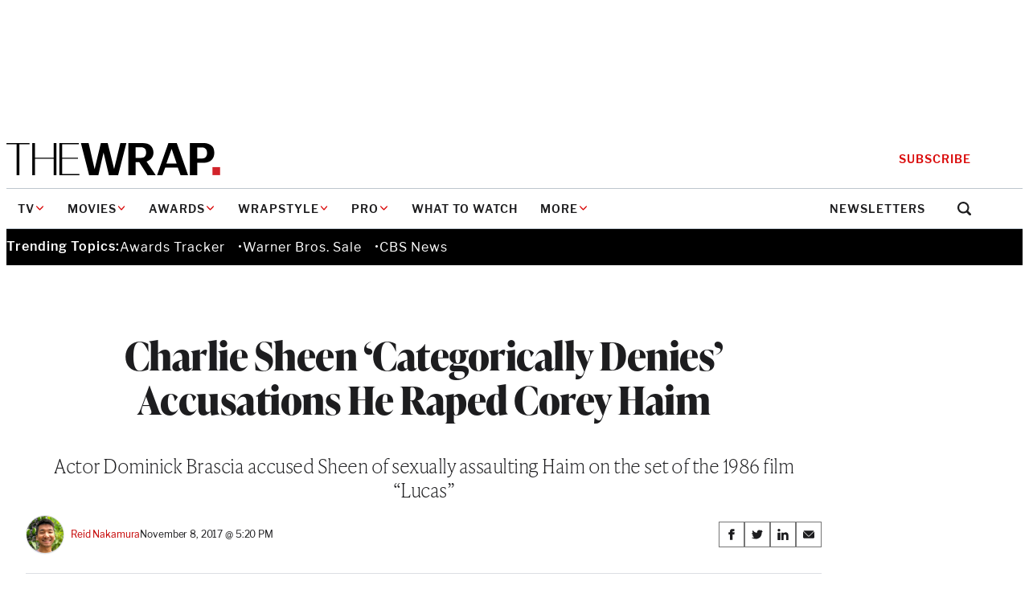

--- FILE ---
content_type: text/html; charset=utf-8
request_url: https://www.google.com/recaptcha/api2/anchor?ar=1&k=6LfrehcpAAAAAL6o0kJfxk5Fr4WhO3ktYWPR7-u1&co=aHR0cHM6Ly93d3cudGhld3JhcC5jb206NDQz&hl=en&v=PoyoqOPhxBO7pBk68S4YbpHZ&size=normal&anchor-ms=20000&execute-ms=30000&cb=ox0cwe2elbu1
body_size: 49611
content:
<!DOCTYPE HTML><html dir="ltr" lang="en"><head><meta http-equiv="Content-Type" content="text/html; charset=UTF-8">
<meta http-equiv="X-UA-Compatible" content="IE=edge">
<title>reCAPTCHA</title>
<style type="text/css">
/* cyrillic-ext */
@font-face {
  font-family: 'Roboto';
  font-style: normal;
  font-weight: 400;
  font-stretch: 100%;
  src: url(//fonts.gstatic.com/s/roboto/v48/KFO7CnqEu92Fr1ME7kSn66aGLdTylUAMa3GUBHMdazTgWw.woff2) format('woff2');
  unicode-range: U+0460-052F, U+1C80-1C8A, U+20B4, U+2DE0-2DFF, U+A640-A69F, U+FE2E-FE2F;
}
/* cyrillic */
@font-face {
  font-family: 'Roboto';
  font-style: normal;
  font-weight: 400;
  font-stretch: 100%;
  src: url(//fonts.gstatic.com/s/roboto/v48/KFO7CnqEu92Fr1ME7kSn66aGLdTylUAMa3iUBHMdazTgWw.woff2) format('woff2');
  unicode-range: U+0301, U+0400-045F, U+0490-0491, U+04B0-04B1, U+2116;
}
/* greek-ext */
@font-face {
  font-family: 'Roboto';
  font-style: normal;
  font-weight: 400;
  font-stretch: 100%;
  src: url(//fonts.gstatic.com/s/roboto/v48/KFO7CnqEu92Fr1ME7kSn66aGLdTylUAMa3CUBHMdazTgWw.woff2) format('woff2');
  unicode-range: U+1F00-1FFF;
}
/* greek */
@font-face {
  font-family: 'Roboto';
  font-style: normal;
  font-weight: 400;
  font-stretch: 100%;
  src: url(//fonts.gstatic.com/s/roboto/v48/KFO7CnqEu92Fr1ME7kSn66aGLdTylUAMa3-UBHMdazTgWw.woff2) format('woff2');
  unicode-range: U+0370-0377, U+037A-037F, U+0384-038A, U+038C, U+038E-03A1, U+03A3-03FF;
}
/* math */
@font-face {
  font-family: 'Roboto';
  font-style: normal;
  font-weight: 400;
  font-stretch: 100%;
  src: url(//fonts.gstatic.com/s/roboto/v48/KFO7CnqEu92Fr1ME7kSn66aGLdTylUAMawCUBHMdazTgWw.woff2) format('woff2');
  unicode-range: U+0302-0303, U+0305, U+0307-0308, U+0310, U+0312, U+0315, U+031A, U+0326-0327, U+032C, U+032F-0330, U+0332-0333, U+0338, U+033A, U+0346, U+034D, U+0391-03A1, U+03A3-03A9, U+03B1-03C9, U+03D1, U+03D5-03D6, U+03F0-03F1, U+03F4-03F5, U+2016-2017, U+2034-2038, U+203C, U+2040, U+2043, U+2047, U+2050, U+2057, U+205F, U+2070-2071, U+2074-208E, U+2090-209C, U+20D0-20DC, U+20E1, U+20E5-20EF, U+2100-2112, U+2114-2115, U+2117-2121, U+2123-214F, U+2190, U+2192, U+2194-21AE, U+21B0-21E5, U+21F1-21F2, U+21F4-2211, U+2213-2214, U+2216-22FF, U+2308-230B, U+2310, U+2319, U+231C-2321, U+2336-237A, U+237C, U+2395, U+239B-23B7, U+23D0, U+23DC-23E1, U+2474-2475, U+25AF, U+25B3, U+25B7, U+25BD, U+25C1, U+25CA, U+25CC, U+25FB, U+266D-266F, U+27C0-27FF, U+2900-2AFF, U+2B0E-2B11, U+2B30-2B4C, U+2BFE, U+3030, U+FF5B, U+FF5D, U+1D400-1D7FF, U+1EE00-1EEFF;
}
/* symbols */
@font-face {
  font-family: 'Roboto';
  font-style: normal;
  font-weight: 400;
  font-stretch: 100%;
  src: url(//fonts.gstatic.com/s/roboto/v48/KFO7CnqEu92Fr1ME7kSn66aGLdTylUAMaxKUBHMdazTgWw.woff2) format('woff2');
  unicode-range: U+0001-000C, U+000E-001F, U+007F-009F, U+20DD-20E0, U+20E2-20E4, U+2150-218F, U+2190, U+2192, U+2194-2199, U+21AF, U+21E6-21F0, U+21F3, U+2218-2219, U+2299, U+22C4-22C6, U+2300-243F, U+2440-244A, U+2460-24FF, U+25A0-27BF, U+2800-28FF, U+2921-2922, U+2981, U+29BF, U+29EB, U+2B00-2BFF, U+4DC0-4DFF, U+FFF9-FFFB, U+10140-1018E, U+10190-1019C, U+101A0, U+101D0-101FD, U+102E0-102FB, U+10E60-10E7E, U+1D2C0-1D2D3, U+1D2E0-1D37F, U+1F000-1F0FF, U+1F100-1F1AD, U+1F1E6-1F1FF, U+1F30D-1F30F, U+1F315, U+1F31C, U+1F31E, U+1F320-1F32C, U+1F336, U+1F378, U+1F37D, U+1F382, U+1F393-1F39F, U+1F3A7-1F3A8, U+1F3AC-1F3AF, U+1F3C2, U+1F3C4-1F3C6, U+1F3CA-1F3CE, U+1F3D4-1F3E0, U+1F3ED, U+1F3F1-1F3F3, U+1F3F5-1F3F7, U+1F408, U+1F415, U+1F41F, U+1F426, U+1F43F, U+1F441-1F442, U+1F444, U+1F446-1F449, U+1F44C-1F44E, U+1F453, U+1F46A, U+1F47D, U+1F4A3, U+1F4B0, U+1F4B3, U+1F4B9, U+1F4BB, U+1F4BF, U+1F4C8-1F4CB, U+1F4D6, U+1F4DA, U+1F4DF, U+1F4E3-1F4E6, U+1F4EA-1F4ED, U+1F4F7, U+1F4F9-1F4FB, U+1F4FD-1F4FE, U+1F503, U+1F507-1F50B, U+1F50D, U+1F512-1F513, U+1F53E-1F54A, U+1F54F-1F5FA, U+1F610, U+1F650-1F67F, U+1F687, U+1F68D, U+1F691, U+1F694, U+1F698, U+1F6AD, U+1F6B2, U+1F6B9-1F6BA, U+1F6BC, U+1F6C6-1F6CF, U+1F6D3-1F6D7, U+1F6E0-1F6EA, U+1F6F0-1F6F3, U+1F6F7-1F6FC, U+1F700-1F7FF, U+1F800-1F80B, U+1F810-1F847, U+1F850-1F859, U+1F860-1F887, U+1F890-1F8AD, U+1F8B0-1F8BB, U+1F8C0-1F8C1, U+1F900-1F90B, U+1F93B, U+1F946, U+1F984, U+1F996, U+1F9E9, U+1FA00-1FA6F, U+1FA70-1FA7C, U+1FA80-1FA89, U+1FA8F-1FAC6, U+1FACE-1FADC, U+1FADF-1FAE9, U+1FAF0-1FAF8, U+1FB00-1FBFF;
}
/* vietnamese */
@font-face {
  font-family: 'Roboto';
  font-style: normal;
  font-weight: 400;
  font-stretch: 100%;
  src: url(//fonts.gstatic.com/s/roboto/v48/KFO7CnqEu92Fr1ME7kSn66aGLdTylUAMa3OUBHMdazTgWw.woff2) format('woff2');
  unicode-range: U+0102-0103, U+0110-0111, U+0128-0129, U+0168-0169, U+01A0-01A1, U+01AF-01B0, U+0300-0301, U+0303-0304, U+0308-0309, U+0323, U+0329, U+1EA0-1EF9, U+20AB;
}
/* latin-ext */
@font-face {
  font-family: 'Roboto';
  font-style: normal;
  font-weight: 400;
  font-stretch: 100%;
  src: url(//fonts.gstatic.com/s/roboto/v48/KFO7CnqEu92Fr1ME7kSn66aGLdTylUAMa3KUBHMdazTgWw.woff2) format('woff2');
  unicode-range: U+0100-02BA, U+02BD-02C5, U+02C7-02CC, U+02CE-02D7, U+02DD-02FF, U+0304, U+0308, U+0329, U+1D00-1DBF, U+1E00-1E9F, U+1EF2-1EFF, U+2020, U+20A0-20AB, U+20AD-20C0, U+2113, U+2C60-2C7F, U+A720-A7FF;
}
/* latin */
@font-face {
  font-family: 'Roboto';
  font-style: normal;
  font-weight: 400;
  font-stretch: 100%;
  src: url(//fonts.gstatic.com/s/roboto/v48/KFO7CnqEu92Fr1ME7kSn66aGLdTylUAMa3yUBHMdazQ.woff2) format('woff2');
  unicode-range: U+0000-00FF, U+0131, U+0152-0153, U+02BB-02BC, U+02C6, U+02DA, U+02DC, U+0304, U+0308, U+0329, U+2000-206F, U+20AC, U+2122, U+2191, U+2193, U+2212, U+2215, U+FEFF, U+FFFD;
}
/* cyrillic-ext */
@font-face {
  font-family: 'Roboto';
  font-style: normal;
  font-weight: 500;
  font-stretch: 100%;
  src: url(//fonts.gstatic.com/s/roboto/v48/KFO7CnqEu92Fr1ME7kSn66aGLdTylUAMa3GUBHMdazTgWw.woff2) format('woff2');
  unicode-range: U+0460-052F, U+1C80-1C8A, U+20B4, U+2DE0-2DFF, U+A640-A69F, U+FE2E-FE2F;
}
/* cyrillic */
@font-face {
  font-family: 'Roboto';
  font-style: normal;
  font-weight: 500;
  font-stretch: 100%;
  src: url(//fonts.gstatic.com/s/roboto/v48/KFO7CnqEu92Fr1ME7kSn66aGLdTylUAMa3iUBHMdazTgWw.woff2) format('woff2');
  unicode-range: U+0301, U+0400-045F, U+0490-0491, U+04B0-04B1, U+2116;
}
/* greek-ext */
@font-face {
  font-family: 'Roboto';
  font-style: normal;
  font-weight: 500;
  font-stretch: 100%;
  src: url(//fonts.gstatic.com/s/roboto/v48/KFO7CnqEu92Fr1ME7kSn66aGLdTylUAMa3CUBHMdazTgWw.woff2) format('woff2');
  unicode-range: U+1F00-1FFF;
}
/* greek */
@font-face {
  font-family: 'Roboto';
  font-style: normal;
  font-weight: 500;
  font-stretch: 100%;
  src: url(//fonts.gstatic.com/s/roboto/v48/KFO7CnqEu92Fr1ME7kSn66aGLdTylUAMa3-UBHMdazTgWw.woff2) format('woff2');
  unicode-range: U+0370-0377, U+037A-037F, U+0384-038A, U+038C, U+038E-03A1, U+03A3-03FF;
}
/* math */
@font-face {
  font-family: 'Roboto';
  font-style: normal;
  font-weight: 500;
  font-stretch: 100%;
  src: url(//fonts.gstatic.com/s/roboto/v48/KFO7CnqEu92Fr1ME7kSn66aGLdTylUAMawCUBHMdazTgWw.woff2) format('woff2');
  unicode-range: U+0302-0303, U+0305, U+0307-0308, U+0310, U+0312, U+0315, U+031A, U+0326-0327, U+032C, U+032F-0330, U+0332-0333, U+0338, U+033A, U+0346, U+034D, U+0391-03A1, U+03A3-03A9, U+03B1-03C9, U+03D1, U+03D5-03D6, U+03F0-03F1, U+03F4-03F5, U+2016-2017, U+2034-2038, U+203C, U+2040, U+2043, U+2047, U+2050, U+2057, U+205F, U+2070-2071, U+2074-208E, U+2090-209C, U+20D0-20DC, U+20E1, U+20E5-20EF, U+2100-2112, U+2114-2115, U+2117-2121, U+2123-214F, U+2190, U+2192, U+2194-21AE, U+21B0-21E5, U+21F1-21F2, U+21F4-2211, U+2213-2214, U+2216-22FF, U+2308-230B, U+2310, U+2319, U+231C-2321, U+2336-237A, U+237C, U+2395, U+239B-23B7, U+23D0, U+23DC-23E1, U+2474-2475, U+25AF, U+25B3, U+25B7, U+25BD, U+25C1, U+25CA, U+25CC, U+25FB, U+266D-266F, U+27C0-27FF, U+2900-2AFF, U+2B0E-2B11, U+2B30-2B4C, U+2BFE, U+3030, U+FF5B, U+FF5D, U+1D400-1D7FF, U+1EE00-1EEFF;
}
/* symbols */
@font-face {
  font-family: 'Roboto';
  font-style: normal;
  font-weight: 500;
  font-stretch: 100%;
  src: url(//fonts.gstatic.com/s/roboto/v48/KFO7CnqEu92Fr1ME7kSn66aGLdTylUAMaxKUBHMdazTgWw.woff2) format('woff2');
  unicode-range: U+0001-000C, U+000E-001F, U+007F-009F, U+20DD-20E0, U+20E2-20E4, U+2150-218F, U+2190, U+2192, U+2194-2199, U+21AF, U+21E6-21F0, U+21F3, U+2218-2219, U+2299, U+22C4-22C6, U+2300-243F, U+2440-244A, U+2460-24FF, U+25A0-27BF, U+2800-28FF, U+2921-2922, U+2981, U+29BF, U+29EB, U+2B00-2BFF, U+4DC0-4DFF, U+FFF9-FFFB, U+10140-1018E, U+10190-1019C, U+101A0, U+101D0-101FD, U+102E0-102FB, U+10E60-10E7E, U+1D2C0-1D2D3, U+1D2E0-1D37F, U+1F000-1F0FF, U+1F100-1F1AD, U+1F1E6-1F1FF, U+1F30D-1F30F, U+1F315, U+1F31C, U+1F31E, U+1F320-1F32C, U+1F336, U+1F378, U+1F37D, U+1F382, U+1F393-1F39F, U+1F3A7-1F3A8, U+1F3AC-1F3AF, U+1F3C2, U+1F3C4-1F3C6, U+1F3CA-1F3CE, U+1F3D4-1F3E0, U+1F3ED, U+1F3F1-1F3F3, U+1F3F5-1F3F7, U+1F408, U+1F415, U+1F41F, U+1F426, U+1F43F, U+1F441-1F442, U+1F444, U+1F446-1F449, U+1F44C-1F44E, U+1F453, U+1F46A, U+1F47D, U+1F4A3, U+1F4B0, U+1F4B3, U+1F4B9, U+1F4BB, U+1F4BF, U+1F4C8-1F4CB, U+1F4D6, U+1F4DA, U+1F4DF, U+1F4E3-1F4E6, U+1F4EA-1F4ED, U+1F4F7, U+1F4F9-1F4FB, U+1F4FD-1F4FE, U+1F503, U+1F507-1F50B, U+1F50D, U+1F512-1F513, U+1F53E-1F54A, U+1F54F-1F5FA, U+1F610, U+1F650-1F67F, U+1F687, U+1F68D, U+1F691, U+1F694, U+1F698, U+1F6AD, U+1F6B2, U+1F6B9-1F6BA, U+1F6BC, U+1F6C6-1F6CF, U+1F6D3-1F6D7, U+1F6E0-1F6EA, U+1F6F0-1F6F3, U+1F6F7-1F6FC, U+1F700-1F7FF, U+1F800-1F80B, U+1F810-1F847, U+1F850-1F859, U+1F860-1F887, U+1F890-1F8AD, U+1F8B0-1F8BB, U+1F8C0-1F8C1, U+1F900-1F90B, U+1F93B, U+1F946, U+1F984, U+1F996, U+1F9E9, U+1FA00-1FA6F, U+1FA70-1FA7C, U+1FA80-1FA89, U+1FA8F-1FAC6, U+1FACE-1FADC, U+1FADF-1FAE9, U+1FAF0-1FAF8, U+1FB00-1FBFF;
}
/* vietnamese */
@font-face {
  font-family: 'Roboto';
  font-style: normal;
  font-weight: 500;
  font-stretch: 100%;
  src: url(//fonts.gstatic.com/s/roboto/v48/KFO7CnqEu92Fr1ME7kSn66aGLdTylUAMa3OUBHMdazTgWw.woff2) format('woff2');
  unicode-range: U+0102-0103, U+0110-0111, U+0128-0129, U+0168-0169, U+01A0-01A1, U+01AF-01B0, U+0300-0301, U+0303-0304, U+0308-0309, U+0323, U+0329, U+1EA0-1EF9, U+20AB;
}
/* latin-ext */
@font-face {
  font-family: 'Roboto';
  font-style: normal;
  font-weight: 500;
  font-stretch: 100%;
  src: url(//fonts.gstatic.com/s/roboto/v48/KFO7CnqEu92Fr1ME7kSn66aGLdTylUAMa3KUBHMdazTgWw.woff2) format('woff2');
  unicode-range: U+0100-02BA, U+02BD-02C5, U+02C7-02CC, U+02CE-02D7, U+02DD-02FF, U+0304, U+0308, U+0329, U+1D00-1DBF, U+1E00-1E9F, U+1EF2-1EFF, U+2020, U+20A0-20AB, U+20AD-20C0, U+2113, U+2C60-2C7F, U+A720-A7FF;
}
/* latin */
@font-face {
  font-family: 'Roboto';
  font-style: normal;
  font-weight: 500;
  font-stretch: 100%;
  src: url(//fonts.gstatic.com/s/roboto/v48/KFO7CnqEu92Fr1ME7kSn66aGLdTylUAMa3yUBHMdazQ.woff2) format('woff2');
  unicode-range: U+0000-00FF, U+0131, U+0152-0153, U+02BB-02BC, U+02C6, U+02DA, U+02DC, U+0304, U+0308, U+0329, U+2000-206F, U+20AC, U+2122, U+2191, U+2193, U+2212, U+2215, U+FEFF, U+FFFD;
}
/* cyrillic-ext */
@font-face {
  font-family: 'Roboto';
  font-style: normal;
  font-weight: 900;
  font-stretch: 100%;
  src: url(//fonts.gstatic.com/s/roboto/v48/KFO7CnqEu92Fr1ME7kSn66aGLdTylUAMa3GUBHMdazTgWw.woff2) format('woff2');
  unicode-range: U+0460-052F, U+1C80-1C8A, U+20B4, U+2DE0-2DFF, U+A640-A69F, U+FE2E-FE2F;
}
/* cyrillic */
@font-face {
  font-family: 'Roboto';
  font-style: normal;
  font-weight: 900;
  font-stretch: 100%;
  src: url(//fonts.gstatic.com/s/roboto/v48/KFO7CnqEu92Fr1ME7kSn66aGLdTylUAMa3iUBHMdazTgWw.woff2) format('woff2');
  unicode-range: U+0301, U+0400-045F, U+0490-0491, U+04B0-04B1, U+2116;
}
/* greek-ext */
@font-face {
  font-family: 'Roboto';
  font-style: normal;
  font-weight: 900;
  font-stretch: 100%;
  src: url(//fonts.gstatic.com/s/roboto/v48/KFO7CnqEu92Fr1ME7kSn66aGLdTylUAMa3CUBHMdazTgWw.woff2) format('woff2');
  unicode-range: U+1F00-1FFF;
}
/* greek */
@font-face {
  font-family: 'Roboto';
  font-style: normal;
  font-weight: 900;
  font-stretch: 100%;
  src: url(//fonts.gstatic.com/s/roboto/v48/KFO7CnqEu92Fr1ME7kSn66aGLdTylUAMa3-UBHMdazTgWw.woff2) format('woff2');
  unicode-range: U+0370-0377, U+037A-037F, U+0384-038A, U+038C, U+038E-03A1, U+03A3-03FF;
}
/* math */
@font-face {
  font-family: 'Roboto';
  font-style: normal;
  font-weight: 900;
  font-stretch: 100%;
  src: url(//fonts.gstatic.com/s/roboto/v48/KFO7CnqEu92Fr1ME7kSn66aGLdTylUAMawCUBHMdazTgWw.woff2) format('woff2');
  unicode-range: U+0302-0303, U+0305, U+0307-0308, U+0310, U+0312, U+0315, U+031A, U+0326-0327, U+032C, U+032F-0330, U+0332-0333, U+0338, U+033A, U+0346, U+034D, U+0391-03A1, U+03A3-03A9, U+03B1-03C9, U+03D1, U+03D5-03D6, U+03F0-03F1, U+03F4-03F5, U+2016-2017, U+2034-2038, U+203C, U+2040, U+2043, U+2047, U+2050, U+2057, U+205F, U+2070-2071, U+2074-208E, U+2090-209C, U+20D0-20DC, U+20E1, U+20E5-20EF, U+2100-2112, U+2114-2115, U+2117-2121, U+2123-214F, U+2190, U+2192, U+2194-21AE, U+21B0-21E5, U+21F1-21F2, U+21F4-2211, U+2213-2214, U+2216-22FF, U+2308-230B, U+2310, U+2319, U+231C-2321, U+2336-237A, U+237C, U+2395, U+239B-23B7, U+23D0, U+23DC-23E1, U+2474-2475, U+25AF, U+25B3, U+25B7, U+25BD, U+25C1, U+25CA, U+25CC, U+25FB, U+266D-266F, U+27C0-27FF, U+2900-2AFF, U+2B0E-2B11, U+2B30-2B4C, U+2BFE, U+3030, U+FF5B, U+FF5D, U+1D400-1D7FF, U+1EE00-1EEFF;
}
/* symbols */
@font-face {
  font-family: 'Roboto';
  font-style: normal;
  font-weight: 900;
  font-stretch: 100%;
  src: url(//fonts.gstatic.com/s/roboto/v48/KFO7CnqEu92Fr1ME7kSn66aGLdTylUAMaxKUBHMdazTgWw.woff2) format('woff2');
  unicode-range: U+0001-000C, U+000E-001F, U+007F-009F, U+20DD-20E0, U+20E2-20E4, U+2150-218F, U+2190, U+2192, U+2194-2199, U+21AF, U+21E6-21F0, U+21F3, U+2218-2219, U+2299, U+22C4-22C6, U+2300-243F, U+2440-244A, U+2460-24FF, U+25A0-27BF, U+2800-28FF, U+2921-2922, U+2981, U+29BF, U+29EB, U+2B00-2BFF, U+4DC0-4DFF, U+FFF9-FFFB, U+10140-1018E, U+10190-1019C, U+101A0, U+101D0-101FD, U+102E0-102FB, U+10E60-10E7E, U+1D2C0-1D2D3, U+1D2E0-1D37F, U+1F000-1F0FF, U+1F100-1F1AD, U+1F1E6-1F1FF, U+1F30D-1F30F, U+1F315, U+1F31C, U+1F31E, U+1F320-1F32C, U+1F336, U+1F378, U+1F37D, U+1F382, U+1F393-1F39F, U+1F3A7-1F3A8, U+1F3AC-1F3AF, U+1F3C2, U+1F3C4-1F3C6, U+1F3CA-1F3CE, U+1F3D4-1F3E0, U+1F3ED, U+1F3F1-1F3F3, U+1F3F5-1F3F7, U+1F408, U+1F415, U+1F41F, U+1F426, U+1F43F, U+1F441-1F442, U+1F444, U+1F446-1F449, U+1F44C-1F44E, U+1F453, U+1F46A, U+1F47D, U+1F4A3, U+1F4B0, U+1F4B3, U+1F4B9, U+1F4BB, U+1F4BF, U+1F4C8-1F4CB, U+1F4D6, U+1F4DA, U+1F4DF, U+1F4E3-1F4E6, U+1F4EA-1F4ED, U+1F4F7, U+1F4F9-1F4FB, U+1F4FD-1F4FE, U+1F503, U+1F507-1F50B, U+1F50D, U+1F512-1F513, U+1F53E-1F54A, U+1F54F-1F5FA, U+1F610, U+1F650-1F67F, U+1F687, U+1F68D, U+1F691, U+1F694, U+1F698, U+1F6AD, U+1F6B2, U+1F6B9-1F6BA, U+1F6BC, U+1F6C6-1F6CF, U+1F6D3-1F6D7, U+1F6E0-1F6EA, U+1F6F0-1F6F3, U+1F6F7-1F6FC, U+1F700-1F7FF, U+1F800-1F80B, U+1F810-1F847, U+1F850-1F859, U+1F860-1F887, U+1F890-1F8AD, U+1F8B0-1F8BB, U+1F8C0-1F8C1, U+1F900-1F90B, U+1F93B, U+1F946, U+1F984, U+1F996, U+1F9E9, U+1FA00-1FA6F, U+1FA70-1FA7C, U+1FA80-1FA89, U+1FA8F-1FAC6, U+1FACE-1FADC, U+1FADF-1FAE9, U+1FAF0-1FAF8, U+1FB00-1FBFF;
}
/* vietnamese */
@font-face {
  font-family: 'Roboto';
  font-style: normal;
  font-weight: 900;
  font-stretch: 100%;
  src: url(//fonts.gstatic.com/s/roboto/v48/KFO7CnqEu92Fr1ME7kSn66aGLdTylUAMa3OUBHMdazTgWw.woff2) format('woff2');
  unicode-range: U+0102-0103, U+0110-0111, U+0128-0129, U+0168-0169, U+01A0-01A1, U+01AF-01B0, U+0300-0301, U+0303-0304, U+0308-0309, U+0323, U+0329, U+1EA0-1EF9, U+20AB;
}
/* latin-ext */
@font-face {
  font-family: 'Roboto';
  font-style: normal;
  font-weight: 900;
  font-stretch: 100%;
  src: url(//fonts.gstatic.com/s/roboto/v48/KFO7CnqEu92Fr1ME7kSn66aGLdTylUAMa3KUBHMdazTgWw.woff2) format('woff2');
  unicode-range: U+0100-02BA, U+02BD-02C5, U+02C7-02CC, U+02CE-02D7, U+02DD-02FF, U+0304, U+0308, U+0329, U+1D00-1DBF, U+1E00-1E9F, U+1EF2-1EFF, U+2020, U+20A0-20AB, U+20AD-20C0, U+2113, U+2C60-2C7F, U+A720-A7FF;
}
/* latin */
@font-face {
  font-family: 'Roboto';
  font-style: normal;
  font-weight: 900;
  font-stretch: 100%;
  src: url(//fonts.gstatic.com/s/roboto/v48/KFO7CnqEu92Fr1ME7kSn66aGLdTylUAMa3yUBHMdazQ.woff2) format('woff2');
  unicode-range: U+0000-00FF, U+0131, U+0152-0153, U+02BB-02BC, U+02C6, U+02DA, U+02DC, U+0304, U+0308, U+0329, U+2000-206F, U+20AC, U+2122, U+2191, U+2193, U+2212, U+2215, U+FEFF, U+FFFD;
}

</style>
<link rel="stylesheet" type="text/css" href="https://www.gstatic.com/recaptcha/releases/PoyoqOPhxBO7pBk68S4YbpHZ/styles__ltr.css">
<script nonce="2uHnTmQKafRQn6yr0Ea_4w" type="text/javascript">window['__recaptcha_api'] = 'https://www.google.com/recaptcha/api2/';</script>
<script type="text/javascript" src="https://www.gstatic.com/recaptcha/releases/PoyoqOPhxBO7pBk68S4YbpHZ/recaptcha__en.js" nonce="2uHnTmQKafRQn6yr0Ea_4w">
      
    </script></head>
<body><div id="rc-anchor-alert" class="rc-anchor-alert"></div>
<input type="hidden" id="recaptcha-token" value="[base64]">
<script type="text/javascript" nonce="2uHnTmQKafRQn6yr0Ea_4w">
      recaptcha.anchor.Main.init("[\x22ainput\x22,[\x22bgdata\x22,\x22\x22,\[base64]/[base64]/MjU1Ong/[base64]/[base64]/[base64]/[base64]/[base64]/[base64]/[base64]/[base64]/[base64]/[base64]/[base64]/[base64]/[base64]/[base64]/[base64]\\u003d\x22,\[base64]\\u003d\\u003d\x22,\x22w5bCtkLCp8OjJsOCHsK3RC7CqsOYUsKJM2RWwrNOw7DDtE3DncO4w5RQwrIwdW16w57DjsOow6/Dm8ONwoHDnsKJw4Ylwoh7P8KQQMOow7PCrMK3w4LDlMKUwocFw77DnSddXXElUcOCw6c5w4bComzDtgzDtcOCwp7DkD7CusOJwpdsw5rDkErDkCMbw7VTAMKresKLYUfDisKKwqccAsKhTxkLVsKFwppWw7/CiVTDnMOyw60qFHo9w4kDS3JGw4ZVYsOyKG3Dn8KjS3zCgMKaMMKbIBXCthHCtcO1w4DCjcKKAxp1w5BRwqRBPVVhO8OeHsKwwpfChcO0AGvDjMODwoE5wp85w4BhwoPCucKOYMOIw4rDpm/[base64]/[base64]/GVbCpsO6C8K6LcONwqZ6wotbW8KSw4PDm8O+fsO7EBfCgEnCt8OXwqsGwr5cw4l7w7vCpkDDv0nCuSfCpgrDksONW8O1wqfCtMOmwpnDmsOBw77DmXY6JcOAaW/[base64]/wpfCt8KGw7vCtcOfw6nDncOQEMOtwqk7wp3CtkTDucKrc8OYU8OPTg7DoWFRw7UudMOcwqHDrmFDwqs6eMKgASTDqcO1w45xwr/[base64]/CjMOdIEDDklbCvDHDuhrDpsO5w5YXw67DoXlVEAFAw6vDmGLCpyhXA1wmDsOEesK5bGnDsMO5EEI5XgfDtW/DmMODw5QwwqDDpcKrwqULw7Ecw4zCqijDrsKpXFzCrnHCkFQLw5LCk8KYw4pLY8KPw7bDmkEiw7HCk8KJwpwBw57CiFNdGsOTaw3Du8K2HsO0w5I2w54DQX/DrsKpOATDs1d+wpgGe8OBwp/DkQjCocKIwpxyw5PDvyoEwoQHw7rDgQ3DjmzDjMKHw5rCjDzDhMKnwrfCn8OCwqIEw5TDtCVzemRzwoplU8KbZMKcHMOrwpxYTWvCrizDgzvDhcK9HF/Dh8KRwo7CkgkAw4vCisOsPQXCv1lFGsKUPEXDqn4gK2JHB8OKCX4Ud2HDok/[base64]/CpMOmJDTCosKobFtNwpRvwr5XCMKTXMO/wrc/wp7Ct8O5w5ACwqdSwroyGCzDj3nCu8KJAUx3w6PCpmjCg8Kawos0LsOKw5PCmnExWsKZL1HDtcOAU8OIw6Eqw5Jfw7pfw40sPsOZbAEZwoV7w6vCjMOvcnEKw6fCtkAIIsKUw7/CsMOxw5s6bUHCqMKEX8OcHRXDtQbDvm/CjMK2Eh7DgQbCgW3DtMKswpvCuXs5NHIgUyQtasKZTcKUw6LCgk7Dtm8zw6bCuW9iPnDDoijDucO3wpPCsG01V8Onwp0vw4tBwrPDiMK+w5sjGcOlGyMSwotAw6zCqMKcVQUADCYVw61JwoMuwqLCvUTChsK8wqspG8KwwofCoU/[base64]/DuW3CjTQ8VGlZw6g/w5nCsRNZXEQKSjxCwoZoKyVCUcKFwq/DmXnDjloKFcK9w5d6w5xUwpbDqsOtw4wNK2zDiMKEOE7Cn2sRwpwUwozCq8KlRcKdw4NbwoTDtmhjD8OFw4bDjnzClDDDiMKkw7l1wrRgNVliwrPDicK7wqDDtxR5worCucKdwo4ZAkNIw63DugPCm35hw4fDnF/Dqhp7wpfDmx/Chjwow53DsGzDhsOUHcKuU8OjwobCsTzCosOhDsOseEhjwqXDt2HCo8Kvw67DmcKGRsKXwo7DpSZDGcKEw4/CoMKPTMOOw6HCrMOABsKBwrR/wqFcYikpWsORH8K3wq17wp1nw4BrVGVjDU7DpybDm8KFwosdw6kgw4TDhHpaLl/[base64]/[base64]/Dgn1KR8OCwp3CnVtdbDojwqPDpBoXwqjCmCo7UlBeNcOTZHdAwrDCuDzCv8KhfMKOw6XCs19LwqhvcE89cwnDuMK/wo4cw63DicOgJwhNNcKKeSDCvG7Dq8OXZkFTNEjCgsKtFQN2e2QAw4IBw7XDuQvDl8OUIMO5Ym3Dl8O5NiXDocOfBBYdw5vCuUDDoMOOw4DDiMKOw4hsw6/Ck8ORYzHDkFjDjUElwowtwoLCsCpNwonCqmfClTFJw4zDkAUlGsO7w6vCuyvDtxdEw7wBw5XCp8KUw4JPTX1tEcK4AsK8CsO3wr1Wwr/Cg8KUw5heKjwaL8KeBwlUP382wq3DhjbCtzFubRllw7HCgDxRw4TCkHJzw4XDnyPDhMKeIcK7HWkWwqPClcKEwr7Dk8O+w63DoMOrwrjDmcKBwpnDrRbDiW8Vw4Vswo3Dvh7DicKaOH0pZDwtw7cvPWljwo0DI8OlInhnVi/ChcKpw6HDvsKrwoBrw6wjwrN6eWLDgHnCvsKeWT15wqZyX8OHV8KywocRVcKPwogFw7p6AWcyw4Ivw4s0UsKELX/[base64]/[base64]/Ch8ORw7sjCE5lwqzDj8KKfgtvWDfDisOqwpLDqEZBFMOswoHDncOdwp7Ck8KoCR3DjV7DuMOwEsOSw4I/[base64]/csK2NSHChMOkJcO+wrTDicKKw7syHFjDg0jDqBNxw4Egw7zCksKBREDDpcOhIkvDn8OpRsKNcRjCuFtLw5BBwrDCjTIACMOOdDt2wpsPRMK5wonDqmnDjUzCtgbCp8OIwrHDr8KwW8OXX28Hw6ZgU2BIHcO1Q2/CgMKGVcKPwoo1RC/DqRN4WHjDvsORwrUaRsOOFnRKwrIPwr8Kw7Rgw7fCn2/CmMKXJBE1SMOQZ8OUSMKUY1NhwqLDkWUzw7oWfSfCu8OMwpA/fWt/w4omwp7Cr8KeIMKNGyw0fnXCuMKaTsKmNcOoWEwoOmXDgMK9asOPw5TDly/DmiNEeHTDqxkSYy86w6TDuwLDoDzDg1vCoMOiwrXDmsOAAMO7P8OSw5BpTVNCesKUw7DDvcKpaMOfM0tcBsO9w7dLw5DDpH5MwqLDtsO3w74Aw6p7wonCigDDogbDl1zCo8KHZ8KjeDhIwofDslLDki13ZBrCp3/CicOuwoHCsMOuRU4/[base64]/DmV4SYAXDr8KZCgtCw5R5wqI8w6/CpzxkwrTCi8O6eDwhOVMEw78Pw4rDpiQCFMO+SgJ0w7rDosKVAMOdYXjDmMKJJMKYw4TDo8OEGiN7XVsPw5DClxIWwozCgcO7wrnCksOfHTjCi2xSRmw9w67DlMOxW2p5w6/DocKnA243bsKCEilKw6IXwqlJAsOkw6NtwrnCsB/Cm8OLKsOuD19jHkIoYMOgw4wPQ8ODwpsDw5UBPEFxwrPDjWkEwrrDmkbCucK8LMKHwoNDc8KbWMOTQ8O7wo7Dt3NlworDu8Oww4cGw6/DucOMw6jChXbCi8Kpw5QbajzDisOeID1YPMOZw40nw7d0H1Eew5cRwqwVAxLDnQ5CYMKxG8KoccKHwoFEw7YiwrfCn39uQjTDuVkUwrNDHS0OEsKJw5PCsSJTeQrCrH/CnsKBJsO0w4LChcOhCDR2DiEQLA7DrHLDrkLDmVpCw4kew4AvwpNdUFs4PcKxUl5Yw4tbDALCoMKFJEDCpMOoSMKVbMKEw4/Cm8OhwpY8w6MVw6wEfcOnL8Kzw4XDssKIwroHI8O+w7lowp/Dm8O3J8K0w6ZXwpMjEEB/[base64]/CsSEdQcKUw5zCssKCPlDDtjJ6GjjDmCvCpsKXwr/CiA7ChsKjw6XCsSvCqB/DqBF2WMK3SGM0RkvDoStbV1o0wrvCtcOYUG92W2TCtcOawqN5BXxBR1rDqMKEwqzCssKLw6vCrQ7Co8OEw4fClnMmwobDgsO/[base64]/PgMaw6TCoTzDmlMMwqFrwq3CpHReLl/ClmnCol8EBE/[base64]/[base64]/Ctk5zwotewprClVUbwrbClQDDqX3Cp8KcbD/[base64]/CnhzCum/Cs3UEXnoAwqVvwqfDhFJKwqbDvsO2wrTCr8OQwqoFwpYCNcOhwrp/[base64]/PsKpw4tbBnBGfBYdQ8KiTyIAYMOvw4MBSjFywpxtwqLDpsK9Z8O3w4DDsRrDm8KcTsK4wq8US8KCw6FZwpspSsOANsO3QDzDuVbDjAbCm8KrNsO6wp50QsOww5EmRcOGKcOzGnnDoMOeIGPCpCPDssOCZhbCiXxywo1Aw5HCocO4a1/DpsKSwoEjw7DCg3zCozDChcKifwU6UsK4ZMKBwqzDpMOQT8Orcy1QAz4iwprCr2/CmMOIwr3CqcO1CMKkVAzCiTdZw7jCmcKawqvDuMKCMBjCvV8/wrHCk8K5w6wrZj/[base64]/w7d/[base64]/CsnY8UcO+woJlL8K6NR1yTMOkwoPDksOQw4LDpHfCnsK0wpbDm13DpE7CsxzDkMK0AEDDpSvCszLDsBxSw6l3wopww6TDqT0FwoTDomEVw5vDtxHCgW/CmBrCq8KMw61ow7/Cs8KBSRrDu2zCgh9IVyXDv8O1w6bDpcO4EsKDw7MZwq7Dhj4iw5zCuX5/YcKGw5vCpMKZGcKbwr4zwoHDnsO6RcKbwqvChxDCmcOSD1lBECl4w4DCqUfDksK+wqZWw77Ci8K9wqXCmMK1w4t2ASEwwrIHwrx3JjILT8KcMlXCmh9EVMOewoY6w6pbwoPCtgjCtsKZG1/DgMOTwoZNw40RKsOFwo/ChH5TK8KcwqdEb0nDtAlxw5nDmRbDpsK+LcKBIcK/H8Odw4g8wpzClsOzOsO6wo/CtsKNdn42w5wEwpjDg8ODYcOxwqRBwrXDosKXw78IXULCiMK0dsKvD8O4Wz5Vw5VyKHs3wojChMKWwoh5G8O6IMKLd8KywqbDiSnCjzBkw7TDjMOew6nDtSvCrGEuw4sIYjvCi3JEG8Kfw551wrjDu8OLflUaPMOEI8OUwrjDpsK6w5fCg8O+BjDDvsOwGcOUwrXDi0/[base64]/bcORDsONwpFbw7PCh8O3OhRiQsKBfMO/fsKecAlUNsK/wqzCrUzDusOIwpQgCMKnCwNpQMOGw4/CvsKzEMKhw4IlJcKQwpFZcxLDkFzDisKiw48we8Oxw681K11Uwrw+HMOHCMOow6QKTsK2MjwQwr3Cu8KhwpAowpHDmsK0BhDDoTXCkjQILcOWwro1wrfCug44WCBsamgOw54jDH8POcO/ZgoETUHDl8KWK8K2w4PDmsKYw5HCjQsyDsOVwoTDoTQZJMOcw6ABDy/ChFthYH5sw7zDkcO0wpPCgX/[base64]/w49Gwp1Ww4zDjMKhesOowr0lwqQEcsOsLsKsw5fDp8OtKGVPw7DCqn47fG9kScO0TAN2wrfDhFPCmRlHcsKLbsKVaTXDhxDDjMKEw6/CuMOlwr05Om3CvCFUwqJ4bi0DK8KYRHozAEPCr246Q0QFE1BHBUAmHAfDrB8FRsKIwrF/w4LCgsObXsORw4Ebw6pccGvCnsOFwpJBGBbDow1qwprCssK3DMOLwpN2AsKWwovDnMOMw7/DgxzCgMKAw5ttcEzCncK7asOHIMK6UyNxFiVTHRjCrMKyw6vChjTCt8K2wrlPBMK+wo1pSMOqasOIbcKgJHDDiwzDgMKKCkXDhsKlMHIZZcO/GChAFsKrWzLCvcOqw5U6w4LCqsKQwrU0wpADwozDp2PDgmfCqMKcZMKtETTDmcK5IX7Cm8KcAMO4w64Dw51lUm0bw4E9OBzCh8Oiw5fDpgNIwqxadcKdPMOMP8KFwpASEW5Yw5XDtsKhIMKWw4TCqcO/QUNDb8KIw5vDosKUw7/[base64]/IlnDoxzDhSbDuiPCgGZ0wqY5d3rCik7CgQ0gBsKMw7PDtsKjAS3Dj1c6w5zDpMOmwrF6PGjDqsKIV8KKLsOKwq9jODLCscKyYjjDjsKuIg58EcOAw4fCp0jCncKjw5TDhz/CqEJdw7XDvsKxEcKSw7DCjMO9w4fCo2jDpTQpB8KGGUvChkTDvU0bW8KRLjxew4YVJGh3D8Oaw5bDp8K+XMOpw6bDrQc5wrYMwrPCijHDncOIwoBKwq/DjhHDqzbDrlhuVMOCImLCviDDlD3Cl8O5w6Zrw4zCp8ONEg3DlSFkw5JdTcKFP2PDiRR3bkTDlMKCXX9CwoVmw4l3w7ZLw5Y2TMKxV8Kfw6JAw5d5G8KFWsOjwpstwqLDt2hXwq1pwrPDpMKpw5zCqRJmw4jCkcOiOcOAwr/[base64]/[base64]/Do8OIwroFRTkvTB02PMKYw6DDu8KWwq3CvsKxwohLwq8ranUpcGnCsBl4wpgJRsOww4LCn3TDjsOHAxfCqsO0w67CucKKeMOKw4PCtMKyw6rClk3DlHk+w5zDjcOdwpliwrw9w6jCmcOhw6MqUMO7EMOcQMOjw7jCuEJZT24CwrTCkj0Rw4HDrsOEw4Y/b8OFw5YOw7/CgsK+wotVwqocHjl3BMKjw6hHwoNFTETDncKdFx49w7QzPUjCkMOnw69FZsKhwr3Dv0MCwrlCw4LCiUvDgUFiw7PDhx0pPUdrMERvWsKFwqENwp8UA8O0wrVzwoZGZybCj8Knw4F3wo1RJcOOw6nDsBYOwr/Dtl3DgX1RJXQQw6ALXcKCAsK/w4MYw78zMsKGw7HCqEbCjzPCq8Ovw73CvMO+QFrDjCLCigd8wrcfw51CNRM/woXDjcK4DFFefcOhw6BRN2YnwoB1RTnCqHtmWcOfw5U0wrpeLMOhWsK1TDszw5bCgSxUC00RB8OhwqM/dsKJw67ClHQLwoHCjsObw71Mw4xhwr/CrMKcwpzCkcKDPDzDoMKYwql3wr1FwoolwqtmQ8OMbsKow6JMw4s6FhLCmX3ClMKfSMOwQToqwpYUTsKvUiHCpBIpYMO5esO3b8KfOMOUw6fDtMOFw4vCq8KkO8OISsOJw4PCoQA/[base64]/DvU7DjkbDtWc/wo1PwpkswqtDwrDCuyLCkibDjwJxwqY4wqIsw4LDgMOOwrXCncO/LlzDrcOtZQcPw7d3wptmwpVlw7AINnViw4HDl8O/[base64]/Du8OywoVQS8Otc8OYwpTDnWbDpictwqnDuiJhw79fO8KGw6U8GMKrLMOnBkgqw6JSS8OrfMKvKcOPW8Kne8KBRjNXwoFqwpHCjcOKwoXDncOHCcOidsK5UsK+wpnDgg8cQsOxeMKkMcKmwpA2wqnDrl/CpxtSwoFQTWnDn3YJW0jCg8Kfw6Mbwq4sCcOpTcKtw4rCosKxM1rDncOdT8OreAsUEsKNRxN/[base64]/wqwdw7oQK0fDpxvDksOQeDvCpMOyTXNTw7dDa8K5w6ILwotgKmxLwpvChT7DpWDCoMOxJMKCIUzDnWppVsKgwr/DjsOpw6jDnC4yJADDhEvCk8O5w4jDtyTCsA3DlMKCR2fDrU3DkHjDtWHDjgTDgMKZwr5cRsK7fzfCmiFvHh/[base64]/DgcKjwoDChCdcF2U3BGrCuGXDoMOQw6xywqogUMKYwo/CusKDwph9w4cCw6UKwqInwqRmC8KjAMO6FsKNWMKcw7ZoIcOyXsO9wpvDoxTClcOvLXjClcOUw7pGw5g8U2kLSHPDhn1twpzCp8ORWGQhwpbCrhTDuyZXUMKFWE1XaCY6NcO0Jmt4E8KGc8O/Bx/DmcOfVyLCi8Ouwq0OfVvDucO/wobDj0/CtD7DsiwNw7LCrsKFPMKaQsKifnPDrcOSYcOqw73CnRrDuiJHwqXCg8Kdw4XCnWbDugTDm8KBS8KdHBBYHMK5w7DDtcKfwrY2w4DDhMOcdsOAw7BtwrEHcDzClsKow5c/WiNGwrRnHRvCniHCoiXCuhlXw4kQdsKBwq7DshhiwrltH1LDhAjCu8KZP2F9w54NasKJwqE4QsKDw6A5F0/CnXDDugNfw67Cq8K9w4snwoRAdjrCr8OEwpvDrVAFwo7CtnzDlMOEICQAw7drccOsw6dxIsO0RcKTQcKZwpfCscKCwrMuJMOTwql+JkbCjRwRZ27DhRYWVcKvNMKxIWs5wosGwrHDoMKCdcKsw7TCjsOvXMOpLMO5csKgw6rDszXDukUbSEt/[base64]/[base64]/DjBk8wq/DoMKFDxUQfMOFJkA5SsOGNW/DicOOw7nDomcTPj4rwpnCmMODw4gzw67DgFXDsjFtw7rDvQFswr5VbjcUM03CkcKCwozCtMK4wqFsOXTCmHhWwqlBJsKzQcKDwo7CqCoDXRDCtVrCqUQpw5xuwr7CrSglekt7aMK5w4R5wpNawoYRwqfDmBzCqyPCvsK4wpnDqioRYMK/wqvDsS5+McOPw5nCs8K1w5PDiTjCs29mC8OuVMKaZsKuw5nDkMKqNytOwqXCtMOBcEItF8KBe3bCo05Vwpx2Uww1LcOiNUjDq07DjMOKV8O5AirClm1zS8KiIcOTw5TCvF42IMOmw4LDtsO4w6HDqWZfw7hYbMOmw4gJXX/DkxcORXR+wp1RwpoxOsOxbxFwVcKYS1TDp2YzS8Oyw50QwqXCgcOfQ8OXwrLDpMKkw6wgPWzDo8KawozCujzCui0Nw5ANw6Exw5LDtljCksO7E8KVw6Q1FMKXS8O5wpp6M8OPw458w7PDkMKvwr/[base64]/XcOXL8Kaw6vDvH0iw4UOw6nDrEXDjAxjRMKUwqMPwokHXAXDqsOKDU/DokYPYMKpOiTDhlzCqmjDgFJnEsK5BcKFw5jDucK8w4PDgMKua8Kvw7XCjm3DlX3DhQVRwrhrw6AzwpQyAcORw4rClMOpMsK3wrnCqh/DicK0UsOCwpHCrsORw6/[base64]/[base64]/[base64]/w6fDgMOGwrXCrRXDnsKIF8KAFFUkdl5dQ8OOW8OJwoRXw6jDh8KuwrzCt8Ksw6/[base64]/CssKbw4XDtcO4MsKBwpvDqMKlEQQWYcOuw77DoX0vwqnCuWbDhcKHBmbCsk1LX0E2w6XCuwjCrMKbwrLCjmh2wo8/w7dawqkka3zDjwvDisK/w4HDssKKfcKkRzhXYDHCm8K2Hg7Dp1YNwp3CqGNPw5QsE3FOZQZuwpPCpcKMGCsow43CjWdCwo4AwoPDk8OeczPDjcKSwqPCjz/Dgztzw7HCvsKlUsKNwrfCm8O3w6p8wp8NGcKDJcOdYMOlwpjDgsK0w6/[base64]/CvS3Chn4DwrzDtgbDs2dCwrTCoAIgwqFLUE82w5Qmw6N9Lk/[base64]/DlsK0G8KTH8OnYMKRwqrCpiDDjAzCncKCw5pvw65WAsOhwrjCmAnDrUjDmWnCuBPCkTXDg2bChT11AW/DpCcmNRpGKsKWZyzDgsOqwrrDpsK/[base64]/DhTodZMKpGk0OKcK7QMKVI3/CrMKnMsO2w4nCi8KyDU1+w7FxMEpKw7QBw6zCjsOMw4XCkgPDocKow7JZTsOdEELCg8ORQGJ/[base64]/CqAtpH35Lwrp4w71Iw4M5K2jDu0XDtUEzwqt6w4cmw41mw47CtHXDnMOzwqbDtsKrahwfw4rCmCjDu8KWw7nCnwPCu2MEfEp3w4nDmT/[base64]/DjBsnw63ChEjDvsOCJmA2U8K1wr7DqxfCuAd6MBvDjsOJwrYVwrlxYcK5w5vCi8KNwofDjcO9wp/[base64]/Ch8OvwocMw6vDriPDisK1wrkaw71xw5wDbEjDmwg0w6HCkjLDncOMf8KMwoR9wrPCqcKHasOcbsKgw5BuWRbCpABRDMKMfMOhEMK5wpIGB23CvcOGEMKRw6fDpMKGw4gDJVJFwoPCnMOcO8OjwrAHX3TDhgPCncO/VcOfFkE1wrrDrMKSw6NjTsODwpcfB8Ozw4oQe8K+w7gaUcK5fGk5wrdswpjCrMOTwoLCssKMe8OhwoTCjXVTw5fCs1TCgMOJJ8KPM8Kewpc5FsOjWcKGw6NzVMOQw5/CqsKsZxoIw45SN8OLwpJjw5tewpjDsQLDgmnCmcKOw6LDmcOWwq/DmSTCkMKxwq/CqsOEaMOgUWMBJ2w3N0HDkwAmw6vCuW/CpsOLWDYNacK9XwTDozrCsmbDrsOTG8KHcSjCssKxYjrCi8OQJsKVQVbCqnDDiCnDgjBOX8KXwqtew6bCuMK7w6vCqVbCt2JrHA5xbWxWc8KWHDhRw4LDssKzKwQaCMOUNSZKwoXDlMOHwp1Nw63Du3DDmDjCmcKvMnrDknwLOURwH28fw5w2w5LCijjCgcOawr/Cun9LwrzCvG8Uw7PDlgU9OUbClGzDvMOnw50Jw4HCvcOBwr3CvcKdw6lbHCFIHcOSZyUjwo7DgMOMG8OXesO/G8Kzw6vCiCQ4O8O7cMOuwph1w6bDnBbDgxTDvcKGw6fCgWxAF8KmPWdIAizCh8OBwrkiw5vCvsKjORPChTYEfcO0w7VDw5wdwoNIwq7DscK1QVTDlMKmwpvClm/[base64]/wqRCC8O3XDLCpCfCnsKsw6pDW1PDnsOuwpM7YMOxwpjDscKkSMOvwoXCgyZpwpDCj2kjP8O6wrvCssO4HcKlAcO9w5MKUMKjw4VlU8K/wqbDsQXDgsKYdHfDo8OofMOObMOAw77Dh8KUSQDDqMK4wq7CucOaL8K6wqfDhMKfw7JVwp9gUTs8wpheZlhtAAfDuyLDmsOIHcOAIMOQw6VIW8ONLcOJw6QTwq3CiMKgw4rDrhHCtcOQVcKtUgBkaRPDmcOgEMKOw4XDtMKzwoJ2w53CpDIiXF/CuAxGGHhVFAoGw6gfTsOIwrVyUyfCqDHCiMOFwpdgw6F1IMKzaFfDjw0/UMKvcAZTw6LCqsOIcMKXWWMGw7ZzD3rCv8OOZF/[base64]/w5bDpMOVw73DuzAhQjbDrMK3w4R1w4gEGnrDoT/[base64]/CrcObbHfCjCpWBwVPHsKrQ8KSXMKWwonDs2PDvcOxw6XDkHgFCS5cw63Dm8KxMMKqRMKlw5RkwoDDi8KuJ8KIwrd5w5TDihwGQSJTw67CtksBG8Kqw6QAwrnCn8O2LmgBfMKMZnbDvmbDjMKwVMOYK0TDuMOZwqbClTvClsKMNQE0wqQoHjPCo2k6wol/K8Kuwq1jFcOwQg/Cj2howrwnw7bDr3h4w4R6f8OCWHXCmwrCrmgJe258wqcywq3Ch0ghwrRQw6ZmBhrCq8OLP8OowpHCj34jZAVPEhjDucOgw5PDh8KAw7JPYsO7dHx/[base64]/w4PCmznCq8OxwpEqwp9uPMOPwrbDicKEwofCpCYmwqvDt8O7Di5Kwo3CvAhzbRttw5fDiUcSGnfDkwjCv27Dh8OMwovDkGXDhTnDi8KWCldNwrfDkcKTwpfDgMO3NcKcwqMVTz/Dvx0VwpvDslUKCMKzd8K/CxjCp8OnN8Olf8KMwoZnw7fCsULCp8KsV8KjeMOGwox5DMOAw50Awp7DhcO3KV0XcMKlw59sXcKmbmHDpsO6wq52YsOXw57CiR/CqB9mwrU2woxIe8KcLMKIECPDoHRxXMKzwpHDnsK/w6zCpMKFw53CnCzCon/Cm8KJwrXCg8Kxw67CnzPChsKQFcKdbnnDpsOvwovDlMO9w63CncO6wo8UccKwwr9lQSo2wqQxwo4oJ8KBwrPDmm/DjsKXw6PCscOISnQVwqg7wrnDr8Krw7gzSsK1Rl3CssOKwoLCk8KcworCjQXChx/CjMOQw5fDscOiwosfwrB5PsOMwoAAwo1KG8KDwr8WVcKXw4Vac8KRwqp7w4Mww47Ciw/DuxfCvTbCksOgL8OFw7JYwq7Dk8ODCcOAWTEJFMKUYhB2LMOVOMKTQMODPcODwoXDiGHDhcKOw5nChjHCuDZ+dRvCpi8Ow7tEw4Y9w4fCrSTDrQ/[base64]/Dk8K9w4PDpsOUw5PCqcK4YiMuw6fDolvDksOhwqkKZnzCv8OrUSNnwoXDp8K4w4AHw5LCrjB2w4wNwqlPZnfDjhosw4/DmsK1L8KZw456FiZCGSfDiMKzEH/CrMOQAnRlwrzDqVxbw4/[base64]/Cn8Kmw6Q2w68Ww6kQacKkextLwpTDicOVwoLCusOuwr3Dk0vCvFnDusODwptswrTCjcOAfcKGwrYkdsO3w5DDoUICX8O/[base64]/DlyUPw6LCosKAw7NCGcK5BhrChMKzeTDCimPDs8Otw4TDojQPw5nCsMOACMOSecODwqsoVSBJw7/DqsOdwqA7U1nDtMKpwpvConYRwq7CtMOOWlnCr8KEMyfDqsOONGbDrk9GwpjDrz/Dm1ALw7h5RsK0Dm56wprDmcKcw6vDtcKIw4nDrm5AF8KPw5PDs8K/NE0+w77DkmAJw6XDm1RSw7fDpsOUBkTDmmvChsK9ekE1w6LDosOuw6QPwrrCm8OywoZGw7TCtsK/KFdxQyl8DMK7w5TDh2s4w7okEFTDksKsOMKmNcORZytRw4DDrwdWwp7CtRPDlMKzw4A4Y8OhwoBPZcK9M8KKw48Vwp7DtMKIBw/ClMKKw5vDr8Owwo7Dp8KsDjU0w64CaSjDlcKYwprDu8OrwpPCgcKrwqzCuXXCmV9xwrLCp8O+PzMFUC7Dh2N5wpzDhcKkwr3DmEnDpcK7wp9nw6HCmMKNw6EUXcOqwr/ClnjDsjPDi1AlNEvCsUM5LCMAwq82UcOIf3wPYhLDvsO5w61Lwr5yw7LDqwTDsErDrMK6wrTCksK2wo8wP8OyU8KsGkx9C8Kdw4nCsn1maFrDn8KqW0TCtcKrwq4ow4TCjjvCjzLCnm/[base64]/[base64]/wo3Dsn1XfhHDicK+wocGw4vDvxlDfsKaw6VtwqzDmcKjw7jDkCEGw5PCncKgwoldwoFxDsOMw6DCr8KYHMOSMcKywrrCu8Kdw7BZwofCtsKEw59qIcK2fcOmDsOGw7XCmF/[base64]/[base64]/[base64]/CusKuHUAjw504wrM2fMK+w77CpFLDicOGYMOJwofCqjxnLxrDi8O3wrfCo3TDimo6w45YOG7DncOSwpM8R8OrHMK+JndQw4jCnHhDw6VDOGfCjsOKJmgXwpdxw5fDpMO8w5g1w63CjsOiWcO/wptTZ1suGxsJM8OzAcK0w5gawqlZw65OWsKpPXlHIgA1w4PDmSfDtMObKAEwVWMww6vCo0NjRkBSJF/DllDCrRAse2kOwoPDrWjCjilramQwdl8BG8Kow6U2fhDCucKtwqEww54PV8OZC8KDPB0YEsK8wqpkwr9owoDCi8O3SMO1Bl/DpsKqMMKBwqfDsCJ9w4PCrFTChQrDosO3w6nDlcKQwrEHw59uVwNGw5InUFs6wrHCusOHb8KNw6/Ct8ONwpxXZ8OrCBxewrwUL8KUwrhjw7VqIMKhw6RFwoUcw4DCmMK/[base64]/w67DsxLCsgQQwrxQwoVlN8KkaMKcw6N8wqB4wq7CkV3DllM+w43DggrCinrDgzMKwr7DsMK7w71ZCCLDvxDCusO2w644w4nDlcOCwojCv2jCvMOKwrTDgsOCw6kcBDrCumnDkAAeNRvDiWofw74iw6bClXrCpGTCssK/[base64]/DnxvDicKEwpTDq8OQHl7CkDoywrfDuCNHwr/Cv8Krw7BowqLDvg1JWAnCs8O7w6p1NcOewqLDhnTDhsOcREnDs1MywpDClsKRw7ghw5w/[base64]/CoX/CrsKFEcOPwqHCgMKaw6zDpcOowo/ChzE3w5AFJTzCnRANcWvDjWfCq8KIwpTCsDINwqxjw7g/[base64]/[base64]/ChxfDuC0kGDERKMKeLsOiw7wHw4NBM8OrwoHCj0cGJFrDl8OjwpABD8ONF3bDp8OXwoLCncKPwpRDwoFTYmQDIkHClCTCln/DlnvCosK+YcObecK8Dn/[base64]/DuzgFDcObw4rCqjMIwrR0w5A2V8OswqjDt0AwZE4FEcKtPsO6woQVGcK+dk/Di8KGGsKBEMKNwpk0ScOBcMKBwplsWy3Dvj7Dgxc7w6lcRAnDhMK9ecODwqZze8ODX8OnCwXCksOtEsKhw4XCqcKbaHlAwrN1wrnDkXASw6/DvhxQwrPCoMK7B1pYIzsdbsO0Dm7CiR5jRwN6AGTDlCXCqMOyRmt6w5liF8KUOMOMXsOww5NSwr7DvABQPgrDpR5bUgtKw5d9VgbCpMOAP2XCkE1Hwoo9IzIpw4rDusOqw67CmMOcw7s8woI\\u003d\x22],null,[\x22conf\x22,null,\x226LfrehcpAAAAAL6o0kJfxk5Fr4WhO3ktYWPR7-u1\x22,0,null,null,null,1,[21,125,63,73,95,87,41,43,42,83,102,105,109,121],[1017145,652],0,null,null,null,null,0,null,0,1,700,1,null,0,\[base64]/76lBhn6iwkZoQoZnOKMAhnM8xEZ\x22,0,0,null,null,1,null,0,0,null,null,null,0],\x22https://www.thewrap.com:443\x22,null,[1,1,1],null,null,null,0,3600,[\x22https://www.google.com/intl/en/policies/privacy/\x22,\x22https://www.google.com/intl/en/policies/terms/\x22],\x22+U61eI7ZF/032ZBY0/U5M6T2x7ovDOD48hZeOkleO48\\u003d\x22,0,0,null,1,1769052656542,0,0,[34,219,195,83,105],null,[39,251],\x22RC-n6-QwgU2Jr8LDQ\x22,null,null,null,null,null,\x220dAFcWeA5th_tkNNZvbc1bDbuNFUnHH2hBMXn_4sSEUQLAbvtGACgmrATgYh-kC_PloCeMBlDKw6HP4feC7d7yedte6sslv-2vfw\x22,1769135456482]");
    </script></body></html>

--- FILE ---
content_type: text/javascript;charset=UTF-8
request_url: https://jadserve.postrelease.com/t?ntv_mvi=&ntv_url=https%253A%252F%252Fwww.thewrap.com%252Fcharlie-sheen-categorically-denies-accusations-raped-corey-haim%252F
body_size: 1062
content:
(function(){PostRelease.ProcessResponse({"version":"3","responseId":12105,"placements":[{"id":1265653,"selector":".content-area .entry-content \u003e p:nth-of-type(5)","injectionMode":2,"ads":[],"tracking":{"trackingBaseUrl":"https://jadserve.postrelease.com/trk.gif?ntv_ui\u003dd61a46ba-de6d-4203-98ee-1878d86f64ee\u0026ntv_fl\[base64]\u003d\u003d\u0026ntv_ht\u003d4ItxaQA\u0026ntv_at\u003d","adVersionPlacement":"AAAAAAAAAA9U8TA","vcpmParams":{"minimumAreaViewable":0.5,"minimumExposedTime":1000,"checkOnFocus":true,"checkMinimumAreaViewable":false,"primaryImpressionURL":"https://jadserve.postrelease.com/trk.gif?ntv_at\u003d304\u0026ntv_ui\u003dd61a46ba-de6d-4203-98ee-1878d86f64ee\u0026ntv_a\u003dAAAAAAAAAA9U8TA\u0026ntv_ht\u003d4ItxaQA\u0026ntv_fl\[base64]\u003d\u003d\u0026ord\u003d-1532483040","adID":0}},"type":0,"integrationType":0}],"trackingCode":"\u003cscript type\u003d\"text/javascript\"\u003entv.PostRelease.trackFirstPartyCookie(\u00273cfba6ad-dfeb-4ac5-99ad-f8ec8634803f\u0027);\u003c/script\u003e","safeIframe":false,"trackUserSessionTime":true,"placementForTracking":1265653,"isWebview":false,"responseConsent":{"usPrivacyApplies":false,"gdprApplies":false,"gppApplies":false},"flags":{"useObserverViewability":true,"useMraidViewability":false}});})();